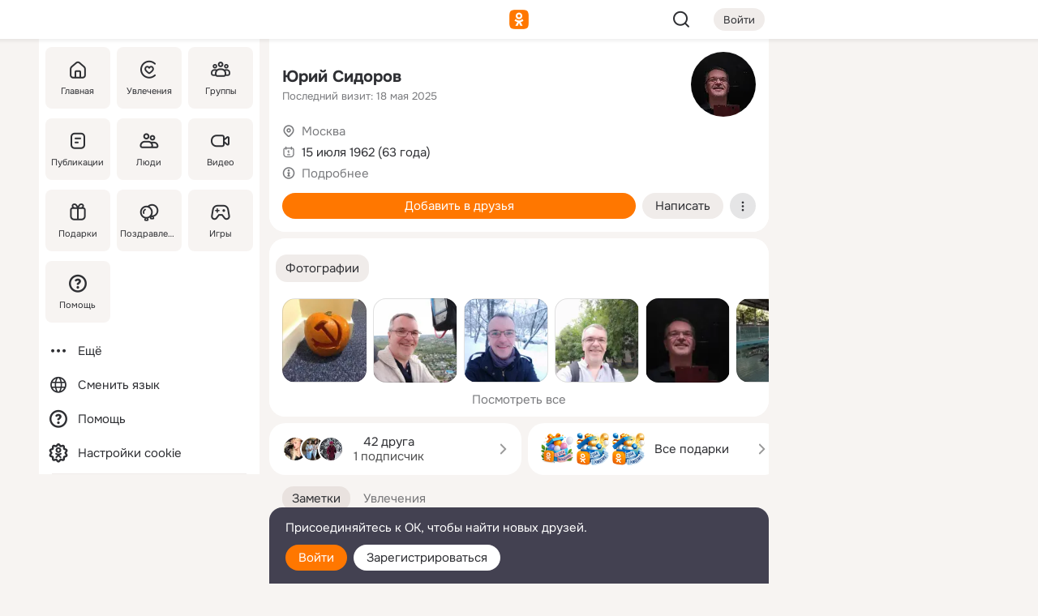

--- FILE ---
content_type: text/html;charset=UTF-8
request_url: https://m.ok.ru/profile/154087165
body_size: 21981
content:
<!DOCTYPE html><html class="v199 no-js st-friendMain sidebar-on ds-colors feed-redesign-2023 complaints-form-v3 vkui vkui--vkIdOk--light vkui-fixed-bg" id="root" lang="ru" data-view="doc" data-func="any"><head><title>Юрий Сидоров | OK.RU</title>
<meta http-equiv="Content-Type" content="text/html; charset=UTF-8"/><meta name="referrer" content="strict-origin-when-cross-origin"></meta><meta name="title" content="Юрий Сидоров | OK.RU"></meta><meta name="description" content="Юрий Сидоров. 63 года. Место проживания - Москва. Общайтесь в - Одноклассники."></meta><meta name="mobile-web-app-capable" content="yes"><link rel="alternate" type="application/atom+xml" href="https://m.ok.ru/atom-feed/hobby"><link rel="alternate" type="application/atom+xml" href="https://m.ok.ru/atom-feed/collection"><link rel="image_src" href="https://i.okcdn.ru/i?r=[base64]"></link><link rel="canonical" href="https://ok.ru/profile/154087165"></link><meta property="og:title" content="Юрий Сидоров | OK.RU"><meta property="og:description" content="Юрий Сидоров. 63 года. Место проживания - Москва. Общайтесь в - Одноклассники."><meta property="og:url" content="https://m.ok.ru/profile/154087165"><meta property="og:image" content="https://i.okcdn.ru/i?r=[base64]"><meta property="og:image:url" content="http://i.okcdn.ru/i?r=[base64]"><meta property="og:image:secure_url" content="https://i.okcdn.ru/i?r=[base64]"><meta name="viewport" content="width=device-width,initial-scale=1,maximum-scale=4,interactive-widget=resizes-content" /><link rel="manifest" href="/mres/pwa/manifest.json" crossorigin="use-credentials"></link><script type="application/ld+json">{"@context":"https://schema.org","@graph":[{"@type":"BreadcrumbList","itemListElement":[{"position":1,"@type":"ListItem","item":{"name":"Главная","@id":"https://m.ok.ru"}},{"position":2,"@type":"ListItem","item":{"name":"Пользователи","@id":"https://m.ok.ru/search/profiles"}},{"position":3,"@type":"ListItem","item":{"name":"Юрий Сидоров","@id":"https://m.ok.ru/profile/154087165"}}]},{"gender":"MALE","@type":"Person","givenName":"Юрий","familyName":"Сидоров","homeLocation":{"address":{"@type":"PostalAddress","addressLocality":"Москва"},"@type":"Place"},"birthDate":"1962.07.15"}]}</script><script>(function(win) {var doc = win.document,dt = '';dt = new Date();doc.cookie = 'TimezoneOffset=' + dt.getTimezoneOffset() + ';path=/';doc.cookie = 'ClientTimeDiff=' + (dt.getTime() - 1768703154768) + ';path=/';})(window);</script><script>(function(win, redirect) {if (win.top.location !== win.location) {win.top.location.href = redirect || win.location.href;}})(this, null);</script><link rel="preload" as="font" href="/mres/font/svg/common/svg-icons.woff?d12ffec1e0a4a01c9776cc90443a200a" crossorigin="anonymous"></link><link href="/mres/batch/js/reactaae1cd15/react-loader.js" rel="prefetch" as="style"></link><link href="/mres/batch/js/reactaae1cd15/vendors.js" rel="prefetch" as="style"></link><link href="/mres/batch/js/reactaae1cd15/core-client.js" rel="prefetch" as="style"></link><script src="/mres/batch/js/healthPage/accbaa14/xray.js"></script><script id="__xray-init__" type="text/javascript">xray.setConfig({
            defaultParams: {
                p: 'odnoklassniki-mobile',
            },
            xrayRadarUrl: 'https://xray.mail.ru'        });

        xray.send('pk-xray-ready');
        //# sourceURL=xray.init.js</script><script src="/mres/batch/js/healthPage/accbaa14/userKeeper.js"></script><script>this.okHead={"clipsFullscreen":{"enabled":true},"reactHydrationErrorComponentList":[],"beacon":"/dk;jsessionid=ab1a85cf520faf5c63681ebf48c2434692013bb833ffb393.7ebe69be?st.cmd=clientGenericStat&_prevCmd=friendMain&tkn=6140","debugConfig":["DEVMODE"],"scrollThrottle":200,"xtkn":"","consoleWrapper":true,"staticResourceUrl":"/","tracer":{"appToken":"kk9eFTATuCYmnYVJiGWydVMaLukFoKuW0p5Uue5AWa00","tracerVersion":"2.1.0","mobVersion":"1.1.199","mobVersionHashCode":1901620183,"appVersionPrefix":"prod","nonFatalErrors":["Permissions","check","failed","The","request","is","not","allowed","Fetch","aborted","can","be","found","here","AbortError","NotAllowedError","NotFoundError","error.network","Request","Failed","to","fetch","Load","load"]},"webVitals":{"clsReportsCapacity":3,"consoleLogsEnabled":false,"isAutotestMetaDataSupported":false,"isListenerEnabled":true,"inpReportsCapacity":5,"isConsoleClicksEnabled":false},"webApiUrlReplacements":{"m.ok":"ok","m2.ok":"ok","mobtg.ok":"wtuc.ok","m.bnnapp.com":"bnnapp.com"},"jsReliable":true}</script><script type="text/javascript">   (function(m,e,t,r,i,k,a){m[i]=m[i]||function(){(m[i].a=m[i].a||[]).push(arguments)};   m[i].l=1*new Date();k=e.createElement(t),a=e.getElementsByTagName(t)[0],k.async=1,k.src=r,a.parentNode.insertBefore(k,a)})   (window, document, "script", "https://mc.yandex.ru/metrika/tag.js", "ym");   ym(87663567, "init", {        clickmap:true,        trackLinks:true,        accurateTrackBounce:true   });</script><noscript><div><img src="https://mc.yandex.ru/watch/87663567" style="position:absolute; left:-9999px;" alt="" /></div></noscript><link rel="stylesheet" type="text/css" href="/mres/css/base-button-BPQMROgV.css" />
<link href="/mres/css/reset-CGlH4YYT.css" type="text/css" rel="stylesheet"/>
<link href="/mres/css/text-icon-DmvEZ7a1.css" type="text/css" rel="stylesheet"/>
<link href="/mres/css/mobile-main-CKFGGO9r.css" type="text/css" rel="stylesheet"/>
<link href="/mres/css/grids-DjQEmj9w.css" type="text/css" rel="stylesheet"/>
<link href="/mres/css/payment-DyVadPr8.css" type="text/css" rel="stylesheet"/>
<link href="/mres/css/ds-colors-Cyazo0Br.css" type="text/css" rel="stylesheet"/>
<link href="/mres/react/toast-manager_dcc20320.css" type="text/css" rel="stylesheet"/>
<link href="/mres/react/clips-fullscreen_fca0546d.css" type="text/css" rel="stylesheet"/><link rel="stylesheet" type="text/css" href="/mres/css/toolbar-CYlwmatI.css" /><link rel="stylesheet" type="text/css" href="/mres/css/sidebar-CdTqNZIH.css" /><link rel="stylesheet" type="text/css" href="/mres/css/hobby-BDN-3sXb.css" /><link rel="stylesheet" type="text/css" href="/mres/css/gift-card-nvj18xNA.css" /><link rel="stylesheet" type="text/css" href="/mres/css/action-bar-DUuXkeYg.css" /><link rel="stylesheet" type="text/css" href="/mres/css/widget-info-DBYFD1Jr.css" /><link rel="stylesheet" type="text/css" href="/mres/css/invite-banner-CSY9zDhK.css" /><link rel="stylesheet" type="text/css" href="/mres/css/buttons-set-DEZnQMko.css" /><link rel="stylesheet" type="text/css" href="/mres/css/rtterms-banner-BSKVRrCX.css" /><link rel="stylesheet" type="text/css" href="/mres/css/reactions-panel-GCl0FsaS.css" /><link rel="stylesheet" type="text/css" href="/mres/css/input-text-DnkQboEs.css" /><link rel="stylesheet" type="text/css" href="/mres/css/field-elements-iB1Q1i-h.css" />
<link href="/mres/css/mobile-sm-BQE7t3eI.css" type="text/css" rel="stylesheet"/><link rel="shortcut icon" href="/favicon_32.ico" type="image/x-icon"></link><link sizes="16x16" rel="icon" href="/mres/img/s/ico-redesign/ok_logo_16.png" type="image/png"></link><link sizes="32x32" rel="icon" href="/mres/img/s/ico-redesign/ok_logo_32.png" type="image/png"></link><link sizes="42x42" rel="icon" href="/mres/img/s/ico-redesign/ok_logo_42.png" type="image/png"></link><link sizes="180x180" rel="apple-touch-icon" href="/mres/img/s/ico-redesign/ok_logo_180.png"></link><link size="192x192" rel="icon" href="//mres/img/browser-theme/oklogo.png"></link>

<style>




.donate-portlet_card-item_avatar .avatar_empty .fi:before {margin-left:0}
.and .donate-portlet_card-item_avatar .avatar_empty .fi:not(.__svg):before {margin-bottom:-.25em}
.o .toolbar_widgets-w {display: none}




@media (max-width: 479px) {
.daily-reward-portlet_ruby1_img {width: 41px !important}
.daily-reward-portlet_ruby2_img {width: 120px !important}
.daily-reward-portlet_star1_img {width: 40px !important}
.daily-reward-portlet_pipe1_img {width: 96px !important}
}

.game-frame_videoadv .app-video_mute_lk, .game-frame_videoadv .app-video_label {color: #ffffff}
.app-video video {
    position: relative !important;
}
.featured-app-banner {
    padding-bottom: 111.11%;
}

.app-video {
  height: 100%;
}
.app-video .video {
   width: 100%;
   height: auto;
   z-index: 10;
}

.game-frame_videoadv .app-video_mute {
  max-height: 18px;
  top: 12px;
  padding: 10px 12px 10px 16px;app-dating_header
  font-family: Roboto;
  font-style: normal;
  font-weight: 400;
  font-size: 14px;
  line-height: 18px;
}

.game-campaign_action-text {
  color: #C0C0C0 !important;
}

.game-campaign_action {
  background: rgba(46,47,51,0.878);
}

.game-campaign_action-close-icon {
  background-color: #fff
}

.app-video_label {
    display: none;
}

#game_adblock_item {
   box-shadow: unset !important;
}

.dark-theme .app-dating_header {
   background: #392C1D;
}

.dark-theme .app-dating_header-title {
   color: #FFF;
}

.dark-theme .app-dating_header-description {
   color: #C0C0C0;
}


.music_album_lst.__alone.__album-redesign .music_album_i{height:auto} .music_album_lst.__alone.__album-redesign .music_album_cnt{height:auto}

.friend-card_send-present-button-text{vertical-align:baseline;}


.topic-user-event_img-wrapper .topic-user-event_text-over-img{ font-size: 26px;}


.congrats-quiz_question_button {display:none;}
form .congrats-quiz_question_button {display:inline-block;}


.tabs.__sticky__jp0tq { top: 0px; z-index: 149; }


.gift-section.__easter-gifts-section:before{background-image:url(//i.okcdn.ru/i?r=ADFduA860z-u_sNvOqUG3iXGt7zq6qhKGdjmLyzqT-kkqHh6acO4zb9wjCXoquMmhNY);display:block;content:'';height:80px;background-size:auto 80px;background-position:center center;background-repeat:no-repeat;background-color:#0B7ADB;}
.gift-section.__easter-gifts-section .title{display:none}
.gift-section.__easter-gifts-section+.gifts_ul{background-color:#e4effa;}


.help-faq-payload-block img {width: 100%;}


.gift-section.__teacher-bg-promo .title {display:none;}
.gift-section.__teacher-bg-promo .gifts_ul .it {border:none;}
.gift-section.__teacher-bg-promo+.gifts_ul {padding:0 12px;background-color:rgba(255, 136, 0, 0.12);}
.gift-section.__teacher-bg-promo .l.gifts_ul.grid:last-child {margin-bottom:0;}
.gift-section.__teacher-bg-promo::before {content:'';display:block;background-image:url(https://i.okcdn.ru/i?r=ADFduA860z-u_sNvOqUG3iXGkfGOOSqvoR8erOT-lbj1E3h6acO4zb9wjCXoquMmhNY);background-size:cover;height:80px;background-position-x:center;background-color:#FF8800;background-repeat:no-repeat;}
@media (-webkit-min-device-pixel-ratio:1.5),(min-resolution:120dpi),(min-resolution:1.5dppx){.gift-section.__teacher-bg-promo::before {background-image:url(https://i.okcdn.ru/i?r=ADFduA860z-u_sNvOqUG3iXGjt9Fwc2LE0kTSU7FOYeEx3h6acO4zb9wjCXoquMmhNY);}}
@media (min-device-width: 375px){.gift-section.__teacher-bg-promo::before {background-size:contain;}}

.gift-card.__free-for-ad .gift-price_text,
.gift-card.__free-for-ad .gift-price_icon,
.gift-card.__free-for-ad-live .gift-price_text,
.gift-card.__free-for-ad-live .gift-price_icon {background-color: #e0f2ff !important;}


.dark-theme .search-additional-components,
.dark-theme .search.__rounded-field .query-completions.search-chips {border-bottom-color: #202020;}
.search.__rounded-field + #searchableListContent.__show-results .item.help-faq-subsection-item:first-child {border-top: none;}
#root .search.__rounded-field .input-text.__search.__voice-enabled .input-text_icons,
#root .search.__rounded-field .input-text.__search.__voice-enabled.__active .input-text_icons.__left {width: 36px;}
#root .search.__rounded-field .input-text.__search.__voice-enabled.__active .input-text_icons {width: 72px;}
#sidebar-userSettingsMain {z-index: 2;}
.and.hobby-show-landing .portal-container[data-logloc="hobbyShowLanding"] .vdo.tbcont, .ios.hobby-show-landing .portal-container[data-logloc="hobbyShowLanding"] .vdo.tbcont {background: url('https://st.okcdn.ru/static/pro3/1-0-104/_storage/i/landings/hobby_show_mob.jpg') no-repeat; background-size: cover;}
.desktop.hobby-show-landing .portal-container[data-logloc="hobbyShowLanding"] .vdo.tbcont {background: url('https://st.okcdn.ru/static/pro3/1-0-104/_storage/i/landings/hobby_show_desktop.jpg') no-repeat; background-size: cover;}
.hobby-show-landing .portal-container[data-logloc="hobbyShowLanding"] .vdo.thumb {opacity: 0;}
.n .wrapper.agreement,.n.guest .wrapper #head,.n.guest .wrapper #content,.n.guest .wrapper #footer {max-width:630px}
.block.__boxed.greeting-block {padding: 16px;}

.bottom-sheet-description_description-content.__expand {-webkit-line-clamp: 1000;}


#geo-page-main.viewport_content {overflow: visible}



.daily-photo-slider-card_media_holder .common-avatar.photo_img + .common-avatar.photo_img {display: none}


.feed-header-content_action-wrap {z-index: 9;}
.feed-header-content .feed-header-content_item .grp,
.feed-header-content .feed-header-content_item .usr { text-wrap: nowrap; }
.promo-avatar-content_header { width: auto; }

.feed-header-content_line.__owner .usr,
.feed-header-content_line.__owner .grp { display: inline-block; }
.feed-header-content_line .usr,
.feed-header-content_line .grp { display: inline; }



.dark-theme ul.hobby20_navigation.__collapsed.__wide.__multiline a:first-child .hobby20_navigation_content {
    color: #ffffff !important;
}



.ds-colors .np_photoBox_back {
	background-color: #000;
}

.ds-colors .widget-list_infos .ecnt {
    color: var(--color_main);
}

.music-track .music-track_artist {
    display: flex;
    align-items: center;
    flex-wrap: nowrap;
}

.guest .musc_controls.musc_info_wrapper {
    vertical-align: middle;
}

.guest .tracks_i {
    display: flex;
    align-items: center;
    flex-wrap: nowrap;
}

.music_album_explicit-label {
	margin-top: 0;
    color: var(--dynamic-text-and-icons-base-tertiary);
}


.np_photoBox.__redesign2023 .quick-photo-comment_container .widget-list_actions .widget-list_i .ic-react.ny2025-react + .widget_action.__active:not(.__super-react) {
    background-color: rgba(0,153,255, 0.12) !important;
}


</style>

<script>document.documentElement.className=(document.documentElement.className||'').replace(/(^|\s)no-js(?=$|\s)/g,'$1js')</script><script src="/mres/batch/js/head/f4d757e/head.js"></script><script src="/mres/default/js/jsChallengeBgReq.js" defer="true"></script><script src="/mres/default/js/web-vitals.js"></script><script>OK.launchServices('',[{"service":"deviceCaps","age":31536000},{"service":"doublePostPrevention","disableAfterSubmit":true,"postDelay":3000},{"targetBlankEnabled":true,"log":false,"service":"initClickPixels"}])</script><script src="/mres/default/js/tracerForHead-2.1.0.js" defer="true"></script><script src="https://top-fwz1.mail.ru/js/code.js" defer="true"></script><script src="https://privacy-cs.mail.ru/static/sync-loader.js" defer="true"></script><script type="text/javascript">window.inline_resources = {};
window.inline_resources.pts={};
window.inline_resources.pts['clips']={"cancel":"Отменить","clipUnavailable":"Упс, клип недоступен","$Hash$":"3845777514496","abortDislike":"Отменить поставленный дизлайк","clipUnavailableReasonDeletedOrHidden":"Возможно, клип удалён, или владелец скрыл его","subscribe":"Подписаться","loadError":"Не удалось загрузить клип","refresh":"Обновить","setDislikeOnClip":"Поставить дизлайк на клип","setLikeOnClip":"Поставить класс на клип","loadErrorSuggest":"Попробуйте обновить его","closeClipsLayer":"Закрыть клипы","clipReshared":"Вы поделились клипом в своём профиле","linkCopied":"Ссылка скопирована в буфер обмена","inOK":"в ОК","subscribed":"Вы подписались на автора","reshareNow":"Поделиться сейчас","report":"Пожаловаться","copyLiknk":"Копировать ссылку","disliked":"Похожие клипы будут показываться реже","clip":"Клип"};
</script>
</head><body class="desktop guest n noscroll search-in-discovery fixed-sidebar-view three-columns blocked-open-sidebar fixed round-avatars full-height two-columns-layout toolbar-fixed widget-redesign float-sidebar js-dialog-redesign mob-detect-on-web topic-link-redesign redesign-logo slider-to-collage feed-blocks-rounded input-fz-inc __profile-card"><div class="js-call" data-services="toastManager"></div><toast-manager data-css="toast-manager_dcc20320.css" server-rendering="true" data-bundle-name="toast-manager" data-attrs-types="{}" class="h-mod toast-manager js-call react-tag" data-module="react-loader" data-react="toast-manager_fb71c0f1.js" data-react-base-url="/mres/react/" data-view=" reactLoader"><template style="display:none"></template><div><section aria-label="Notifications alt+T" tabindex="-1" aria-live="polite" aria-relevant="additions text" aria-atomic="false"></section></div></toast-manager><noscript class="reset-js"><img height="1" width="1" src="/dk;jsessionid=ab1a85cf520faf5c63681ebf48c2434692013bb833ffb393.7ebe69be?st.cmd=resetJsKookies&amp;tkn=5659&amp;_prevCmd=friendMain" alt=""></noscript><script>var w=window,$pgx=w.pageCtx=w.pageCtx||{};$pgx.staticResourceUrl="/";OK.loader.alias({'common-js':'/mres/batch/js/common/bd7ed370/common.js'});OK.loader.use('common-js');</script><script>var _tmr = window._tmr || (window._tmr = []);_tmr.push({id: 1963260,type: "pageView",start: (new Date).getTime(),timespent: true});</script><script src="/mres/batch/js/healthPage/accbaa14/coreKeeper.js"></script><script id="__core-keeper-init__" type="text/javascript">window.coreKeeper && window.coreKeeper.init({
  timespent: {
    login: 0  }
});
//# sourceURL=core-keeper-init.js</script><div id="container"><div id="wrapper" class="wrapper guest portal "><div aria-hidden="true" class="error-notification-w"><div class="error-notification"><span class="fi ic-alert-circle-16 ic16"><span class="ic_tx error-notification_txt">Произошла проблема с интернетом</span></span></div></div><div class="toolbar-w"><nav aria-label="Тулбар" id="head" class="ntfb2 toolbar __three-col-toolbar"><div class="toolbar_actions-w toolbar_inner"><ul id="toolbar-actions" data-log-click="{&quot;stateParams&quot;:&quot;{\&quot;stateId\&quot;:\&quot;friendMain\&quot;,\&quot;st-prm_friendId\&quot;:\&quot;154087165\&quot;}&quot;,&quot;signInLayerContainer&quot;:&quot;anonym.toolbar&quot;,&quot;registrationContainer&quot;:&quot;anonym.home_login.friend&quot;}" class="toolbar_actions highlight-block-color-list"><li class="toolbar_actions-i"><div id="sidebar-opener" class="portal-sidebar-button" data-log-click="{&quot;target&quot;:&quot;menu&quot;}" data-func="openSidebar" title="Открыть боковое меню" aria-label="Открыть боковое меню"><img class="sidebar-menu-icon toolbar_actions-i_inner" src="/mres/img/t.gif" alt="" aria-hidden="true"></div></li><li class="toolbar_actions-i"><a id="lgo" data-log-click="[{&quot;target&quot;:&quot;anonym-logo_tap&quot;},{&quot;target&quot;:&quot;logo&quot;}]" class="portal-logo highlight-block-color js-href" data-href="/dk;jsessionid=ab1a85cf520faf5c63681ebf48c2434692013bb833ffb393.7ebe69be?bk=LoginForHref&amp;st.cmd=loginForHref&amp;st.redirect=%252Fprofile%252F154087165&amp;_prevCmd=friendMain&amp;tkn=1507&amp;spl=1&amp;spl=1" href="/"><img class="ticLgo tics portal-logo_img" src="/mres/img/t.gif" alt="" aria-hidden="true"><span class="logo_text __home">одноклассники</span></a></li><li class="toolbar_actions-i"><div class="base-button __plain   __modern __without-text __has-icon ic24 portal-search base-button __plain __modern __without-text __has-icon ic24 __margin" data-log-click="{&quot;searchLocation&quot;:&quot;ANON_GLOBAL_SEARCH&quot;,&quot;target&quot;:&quot;SEARCH_INPUT&quot;}"><a class="base-button_target" data-log-click="{&quot;target&quot;:&quot;search&quot;}" href="/dk;jsessionid=ab1a85cf520faf5c63681ebf48c2434692013bb833ffb393.7ebe69be?st.cmd=anonymUsersAllSearch&amp;tkn=6860&amp;_prevCmd=friendMain"></a><div class="base-button_bg"></div><div aria-hidden="true" class="base-button_content"><span class="fi ic-search-24 base-button_content_icon __empty ic24"></span></div></div><div class="portal-login-button"><div class="base-button __default __small __modern" data-log-click="{&quot;target&quot;:&quot;login&quot;}"><a class="base-button_target" id="head_login_btn" href="/dk;jsessionid=ab1a85cf520faf5c63681ebf48c2434692013bb833ffb393.7ebe69be?bk=LoginForHref&amp;st.cmd=loginForHref&amp;st.redirect=%252Fprofile%252F154087165&amp;_prevCmd=friendMain&amp;tkn=2480&amp;spl=1&amp;spl=1">Войти</a><div class="base-button_bg"></div><div aria-hidden="true" class="base-button_content"><div class="base-button_content_text">Войти</div></div></div></div></li></ul></div></nav><div id="toolbarProgress" class="toolbar-progress"></div></div><script>if((window.OK||(OK={})).initToolbar) OK.initToolbar(); else OK.isInitToolbarActive = true;</script><div class="two-columns-layout-content"><aside aria-labelledby="l-sidebar_header_title" data-log-click="{&quot;registrationContainer&quot;:&quot;anonymMenu&quot;}" data-state="-827334" id="the-sidebar" class="l-sidebar __column __fixed-view __full-device-height"><nav class="l-sidebar_cnt __guest"><div class="l-sidebar_header"><a role="button" data-func="toggleSidebar" title="Закрыть меню" class="l-sidebar_link l-sidebar_close highlight-block-color" aria-label="Закрыть меню"><span class="fi ic-close-24 __empty ic24"></span></a><div id="l-sidebar_header_title" class="l-sidebar_header_title">Меню</div><a class="l-sidebar_header_search l-sidebar_link highlight-block-color js-to-global-search" data-log-click="{&quot;searchLocation&quot;:&quot;ANON_GLOBAL_SEARCH&quot;,&quot;target&quot;:&quot;SEARCH_INPUT&quot;}" data-func="goToGlobalSearch" data-endpoint="/dk;jsessionid=ab1a85cf520faf5c63681ebf48c2434692013bb833ffb393.7ebe69be?st.cmd=anonymUsersAllSearch&amp;tkn=3732&amp;_prevCmd=friendMain" title="Искать на сайте" aria-label="Искать на сайте"><span class="fi ic-search-24 __empty ic24"></span></a></div><ul class="l-sidebar_lst __grid __main"><li class="l-sidebar_top_i" id="sidebar-main"><a class="l-sidebar_link js-href" data-href="/cdk/st.cmd/main/st.mfi/154087165/_prevCmd/friendMain/tkn/8548;jsessionid=ab1a85cf520faf5c63681ebf48c2434692013bb833ffb393.7ebe69be?spl=1&amp;_aid=leftMenuClick" data-log-click="{&quot;target&quot;:&quot;userMain&quot;}" href="/" aria-label="Главная"><div class="l-sidebar_grid-bg fi ic-home-24"><span aria-hidden="true" class="fi_tx">Главная</span></div></a></li><li class="l-sidebar_top_i" id="sidebar-hobby20"><a class="l-sidebar_link js-href" data-href="/hobby;jsessionid=ab1a85cf520faf5c63681ebf48c2434692013bb833ffb393.7ebe69be?_aid=leftMenuClick" data-log-click="{&quot;target&quot;:&quot;hobbies&quot;}" href="/hobby" aria-label="Увлечения"><div class="l-sidebar_grid-bg fi ic-hobbies-24"><span aria-hidden="true" class="fi_tx">Увлечения</span></div></a></li><li class="l-sidebar_top_i" id=""><a class="l-sidebar_link js-href" data-href="/groups/;jsessionid=ab1a85cf520faf5c63681ebf48c2434692013bb833ffb393.7ebe69be?spl=1" data-log-click="{&quot;target&quot;:&quot;userAltGroup&quot;}" href="/groups" aria-label="Группы"><div class="l-sidebar_grid-bg fi ic-users-3-24"><span aria-hidden="true" class="fi_tx">Группы</span></div></a></li><li class="l-sidebar_top_i" id=""><a class="l-sidebar_link js-href" data-href="/search/content/;jsessionid=ab1a85cf520faf5c63681ebf48c2434692013bb833ffb393.7ebe69be?spl=1" data-log-click="{&quot;target&quot;:&quot;contentSearch&quot;}" href="/search/content" aria-label="Публикации"><div class="l-sidebar_grid-bg fi ic-feed-24"><span aria-hidden="true" class="fi_tx">Публикации</span></div></a></li><li class="l-sidebar_top_i" id=""><a class="l-sidebar_link js-href" data-href="/search/profiles/;jsessionid=ab1a85cf520faf5c63681ebf48c2434692013bb833ffb393.7ebe69be?spl=1" data-log-click="{&quot;target&quot;:&quot;anonym.userSearch&quot;}" href="/search/profiles" aria-label="Люди"><div class="l-sidebar_grid-bg fi ic-users-24"><span aria-hidden="true" class="fi_tx">Люди</span></div></a></li><li class="l-sidebar_top_i" id="sidebar-userMovies"><a class="l-sidebar_link js-href" data-href="/dk;jsessionid=ab1a85cf520faf5c63681ebf48c2434692013bb833ffb393.7ebe69be?st.cmd=userMovies&amp;_prevCmd=friendMain&amp;tkn=1135&amp;spl=1&amp;_aid=leftMenuClick" data-log-click="{&quot;target&quot;:&quot;video&quot;}" href="/video" aria-label="Видео"><div class="l-sidebar_grid-bg fi ic-videocam-24"><span aria-hidden="true" class="fi_tx">Видео</span></div></a></li><li class="l-sidebar_top_i" id=""><a class="l-sidebar_link js-href" data-href="/gifts/;jsessionid=ab1a85cf520faf5c63681ebf48c2434692013bb833ffb393.7ebe69be?spl=1" data-log-click="{&quot;target&quot;:&quot;giftsFront&quot;}" href="/gifts" aria-label="Подарки"><div class="l-sidebar_grid-bg fi ic-gift-24"><span aria-hidden="true" class="fi_tx">Подарки</span></div></a></li><li class="l-sidebar_top_i" id=""><a class="l-sidebar_link js-href" data-href="/pozdravleniya;jsessionid=ab1a85cf520faf5c63681ebf48c2434692013bb833ffb393.7ebe69be" data-log-click="{&quot;target&quot;:&quot;congrats&quot;}" href="/pozdravleniya" aria-label="Поздравления"><div class="l-sidebar_grid-bg fi ic-balloons-24"><span aria-hidden="true" class="fi_tx">Поздравления</span></div></a></li><li class="l-sidebar_top_i" id=""><a class="l-sidebar_link js-href" data-href="/games/;jsessionid=ab1a85cf520faf5c63681ebf48c2434692013bb833ffb393.7ebe69be?spl=1" data-log-click="{&quot;target&quot;:&quot;appsShowcaseHD&quot;}" href="/games" aria-label="Игры"><div class="l-sidebar_grid-bg fi ic-games-24"><span aria-hidden="true" class="fi_tx">Игры</span></div></a></li><li class="l-sidebar_top_i" id=""><a class="l-sidebar_link js-href" data-href="/help/;jsessionid=ab1a85cf520faf5c63681ebf48c2434692013bb833ffb393.7ebe69be?spl=1" data-log-click="{&quot;target&quot;:&quot;help&quot;}" href="/help" aria-label="Помощь"><div class="l-sidebar_grid-bg fi ic-help-circle-16"><span aria-hidden="true" class="fi_tx">Помощь</span></div></a></li></ul><ul class="l-sidebar_lst __flat __secondary __bottom highlight-block-color-list"><li class="l-sidebar_i" id="sidebar-moreOKSocialsLinks"><a class="l-sidebar_link fi ic-more-24" href="/dk;jsessionid=ab1a85cf520faf5c63681ebf48c2434692013bb833ffb393.7ebe69be?st.cmd=moreOKSocialsLinks&amp;_prevCmd=friendMain&amp;tkn=3318&amp;spl=1&amp;_aid=leftMenuClick" aria-label="Ещё"><span aria-hidden="true" class="fi_tx">Ещё</span></a></li><li class="l-sidebar_i" id=""><a class="l-sidebar_link fi ic-web-24" href="/dk;jsessionid=ab1a85cf520faf5c63681ebf48c2434692013bb833ffb393.7ebe69be?st.cmd=langSelector&amp;spl=1" aria-label="Сменить язык"><span aria-hidden="true" class="fi_tx">Сменить язык</span></a></li><li class="l-sidebar_i" id=""><a class="l-sidebar_link fi ic-help-circle-16 js-href" data-href="/help/;jsessionid=ab1a85cf520faf5c63681ebf48c2434692013bb833ffb393.7ebe69be?spl=1" href="/help" aria-label="Помощь"><span aria-hidden="true" class="fi_tx">Помощь</span></a></li><li class="l-sidebar_i" id="sidebar-userSettingsCookiePolicy"><a class="l-sidebar_link fi ic-ok-star-16" href="/dk;jsessionid=ab1a85cf520faf5c63681ebf48c2434692013bb833ffb393.7ebe69be?st.cmd=userSettingsCookiePolicy&amp;st.rtu=%2Fdk%3Bjsessionid%3Dab1a85cf520faf5c63681ebf48c2434692013bb833ffb393.7ebe69be%3Fst.cmd%3DfriendMain%26st.friendId%3D154087165%26st.frwd%3Doff%26st.page%3D1%26_prevCmd%3DfriendMain%26tkn%3D1520&amp;st.src=userMain&amp;_prevCmd=friendMain&amp;tkn=5365&amp;spl=1&amp;_aid=leftMenuClick" aria-label="Настройки cookie "><span aria-hidden="true" class="fi_tx">Настройки cookie </span></a></li></ul></nav></aside><script>OK.initializeSidebar({"isFixedView":true,"isAnimateEnabled":true,"isSwipeEnabled":false});</script><div id="promoBanner"></div><div id="boxPage" data-logloc="friendMain" class="portal-container"><div id="content"><div data-log-click="{&quot;target&quot;:&quot;anonym-profile-v3&quot;}" class="profile-page js-profile-page"><div class="profile-wrapper"><div class="profile-card"><div class="profile-card_main-content"><div class="profile-card_main-content_tx"><span class="icons-set  "><span class="ic-set_tx "><h1 class="name-header-markup"><a class="" itemprop="name" href="/dk;jsessionid=ab1a85cf520faf5c63681ebf48c2434692013bb833ffb393.7ebe69be?st.cmd=friendInfo&amp;st.friendId=154087165&amp;_prevCmd=friendMain&amp;tkn=271">Юрий Сидоров</a></h1></span><span class="user-profile-badges"></span></span><h2 class="profile-card_main-content_last-activity"><span class="profile-card_info-tx_about_descr">Последний визит: 18 мая 2025</span></h2></div><div class="sz80 common-avatar __compact-ol profile-card_main-content_avatar" data-log-click="{&quot;target&quot;:&quot;avatar&quot;}"><a class="u-ava sz80 " href="/dk;jsessionid=ab1a85cf520faf5c63681ebf48c2434692013bb833ffb393.7ebe69be?st.cmd=friendPhoto&amp;st.nav=off&amp;st.friendId=154087165&amp;st.rUrl=%2Fdk%3Bjsessionid%3Dab1a85cf520faf5c63681ebf48c2434692013bb833ffb393.7ebe69be%3Fst.cmd%3DfriendMain%26amp%3Bst.friendId%3D154087165%26amp%3Bst.frwd%3Doff%26amp%3Bst.page%3D1%26amp%3B_prevCmd%3DfriendMain%26amp%3Btkn%3D1499&amp;st.phoId=835502127357&amp;_prevCmd=friendMain&amp;tkn=7213"><img class="u-ava_img sz80 " src="https://i.okcdn.ru/i?r=[base64]" alt="" itemprop="image"></a></div></div><ul class="profile-card_info"><li class="profile-card_info_item"><span class="fi ic-location-16 ic16"><span class="ic_tx" data-log-click="{&quot;target&quot;:&quot;info_location&quot;}"><a href="/dk;jsessionid=ab1a85cf520faf5c63681ebf48c2434692013bb833ffb393.7ebe69be?st.cmd=usersOnline&amp;st.city=%D0%9C%D0%BE%D1%81%D0%BA%D0%B2%D0%B0&amp;st.ageFrom=14&amp;st.genders=1&amp;st.ageTo=90&amp;_prevCmd=friendMain&amp;tkn=9131" class="profile-card_info_item_tx">Москва</a></span></span></li><li class="profile-card_info_item"><span class="fi ic-calendar-24 ic16"><span class="ic_tx">15 июля 1962 (63 года)</span></span></li><li class="profile-card_info_item"><span class="fi ic-info-circle-16 ic16"><span class="ic_tx" data-log-click="{&quot;target&quot;:&quot;info_more&quot;}"><button data-href="/dk;jsessionid=ab1a85cf520faf5c63681ebf48c2434692013bb833ffb393.7ebe69be?st.cmd=friendInfo&amp;st.friendId=154087165&amp;_prevCmd=friendMain&amp;tkn=9604&amp;_aid=nfrProfMore" class="profile-card_info_item_tx action-button __inline" type="button">Подробнее</button></span></span></li></ul><div class="profile-card_buttons"><div class="base-button __accept   __modern profile-card_buttons_item __full-width"><input class="base-button_target action-base-button" data-log-click="{&quot;target&quot;:&quot;join&quot;}" data-href="/dk;jsessionid=ab1a85cf520faf5c63681ebf48c2434692013bb833ffb393.7ebe69be?bk=LoginForHref&amp;st.cmd=loginForHref&amp;st.redirect=%252Fdk%253Bjsessionid%253Dab1a85cf520faf5c63681ebf48c2434692013bb833ffb393.7ebe69be%253Fst.cmd%253DfriendMain%2526st.friendId%253D154087165%2526_prevCmd%253DfriendMain%2526tkn%253D2719&amp;_prevCmd=friendMain&amp;tkn=350" value="Добавить в друзья" type="button"><div class="base-button_bg"></div><div aria-hidden="true" class="base-button_content"><div class="base-button_content_text">Добавить в друзья</div></div></div><div class="base-button __default   __modern profile-card_buttons_item"><input class="base-button_target action-base-button" data-log-click="{&quot;target&quot;:&quot;send_message&quot;}" data-href="/dk;jsessionid=ab1a85cf520faf5c63681ebf48c2434692013bb833ffb393.7ebe69be?st.cmd=userChat&amp;st.convId=PRIVATE_154087165&amp;st.grp=off&amp;st.edit=off&amp;st.rpl=off&amp;_prevCmd=friendMain&amp;tkn=8210&amp;_aid=profMsg#lst" value="Написать" type="button"><div class="base-button_bg"></div><div aria-hidden="true" class="base-button_content"><div class="base-button_content_text">Написать</div></div></div><button data-func="showBottomMenu" class="profile-card_buttons_item __more" data-bmenu-title="Юрий Сидоров" data-bmenu-json="{&quot;items&quot;:[{&quot;iconClass&quot;:&quot;fi ic-gift-24&quot;,&quot;href&quot;:&quot;/dk;jsessionid=ab1a85cf520faf5c63681ebf48c2434692013bb833ffb393.7ebe69be?st.cmd=selectPresent\u0026amp;st.or=f9LHodD0cOLixXarXK5oHSGUWg6ZzHBM0y5uHPxiZ6CygKUtbJYOpuylAwNjKO_fpl1G1mhH_5A0Qg\u0026amp;st.friendId=154087165\u0026amp;_prevCmd=friendMain\u0026amp;tkn=5881\u0026amp;_aid=profGift&quot;,&quot;text&quot;:&quot;Сделать подарок&quot;,&quot;logTarget&quot;:&quot;send_present&quot;,&quot;isButton&quot;:true},{&quot;iconClass&quot;:&quot;fi ic-follow-16&quot;,&quot;href&quot;:&quot;/dk;jsessionid=ab1a85cf520faf5c63681ebf48c2434692013bb833ffb393.7ebe69be?st.cmd=friendSubscriptions\u0026amp;st.rtu=%2Fdk%3Bjsessionid%3Dab1a85cf520faf5c63681ebf48c2434692013bb833ffb393.7ebe69be%3Fst.cmd%3DfriendMain%26st.friendId%3D154087165%26st.frwd%3Doff%26st.page%3D1%26_prevCmd%3DfriendMain%26tkn%3D9198\u0026amp;st.friendId=154087165\u0026amp;_prevCmd=friendMain\u0026amp;tkn=1876#js-dlg&quot;,&quot;text&quot;:&quot;Настройки подписки&quot;,&quot;logTarget&quot;:&quot;manage_subscriptions&quot;,&quot;isButton&quot;:true},{&quot;iconClass&quot;:&quot;fi ic-phone-24&quot;,&quot;href&quot;:&quot;/dk;jsessionid=ab1a85cf520faf5c63681ebf48c2434692013bb833ffb393.7ebe69be?st.cmd=friendCallOkLink\u0026amp;st.rtu=%2Fdk%3Bjsessionid%3Dab1a85cf520faf5c63681ebf48c2434692013bb833ffb393.7ebe69be%3Fst.cmd%3DfriendMain%26st.friendId%3D154087165%26st.frwd%3Doff%26st.page%3D1%26_prevCmd%3DfriendMain%26tkn%3D1404\u0026amp;st.friendId=154087165\u0026amp;_prevCmd=friendMain\u0026amp;tkn=7526#js-dlg&quot;,&quot;text&quot;:&quot;Позвонить&quot;,&quot;logTarget&quot;:&quot;call&quot;,&quot;isButton&quot;:true},{&quot;iconClass&quot;:&quot;fi ic-users-3-24&quot;,&quot;href&quot;:&quot;/dk;jsessionid=ab1a85cf520faf5c63681ebf48c2434692013bb833ffb393.7ebe69be?st.cmd=altGroupSelectGroupToAdd\u0026amp;st.friendId=154087165\u0026amp;st.frwd=off\u0026amp;st.page=1\u0026amp;_prevCmd=friendMain\u0026amp;tkn=133&quot;,&quot;text&quot;:&quot;Пригласить в группу&quot;,&quot;logTarget&quot;:&quot;add_to_group&quot;,&quot;isButton&quot;:true},{&quot;iconClass&quot;:&quot;fi ic-info-circle-24&quot;,&quot;href&quot;:&quot;/dk;jsessionid=ab1a85cf520faf5c63681ebf48c2434692013bb833ffb393.7ebe69be?st.cmd=friendComplain\u0026amp;st.friendId=154087165\u0026amp;st.frwd=off\u0026amp;st.page=1\u0026amp;_prevCmd=friendMain\u0026amp;tkn=2246#js-dlg&quot;,&quot;text&quot;:&quot;Пожаловаться&quot;,&quot;logTarget&quot;:&quot;complain&quot;,&quot;isButton&quot;:true},{&quot;iconClass&quot;:&quot;fi ic-block-24&quot;,&quot;href&quot;:&quot;/dk;jsessionid=ab1a85cf520faf5c63681ebf48c2434692013bb833ffb393.7ebe69be?st.cmd=friendBlockUserV2\u0026amp;st.bloc=PROFILE\u0026amp;st.rtu=%2Fdk%3Bjsessionid%3Dab1a85cf520faf5c63681ebf48c2434692013bb833ffb393.7ebe69be%3Fst.cmd%3DfriendMain%26st.friendId%3D154087165%26st.frwd%3Doff%26st.page%3D1%26_prevCmd%3DfriendMain%26tkn%3D1496\u0026amp;st.bId=154087165\u0026amp;_prevCmd=friendMain\u0026amp;tkn=2393&quot;,&quot;text&quot;:&quot;Заблокировать&quot;,&quot;logTarget&quot;:&quot;block&quot;,&quot;isButton&quot;:true}]}"><span class="fi ic-more-vertical-24 __empty ic16"></span></button></div></div></div><div class="friend-profile-content-block js-profile-content __photos"><nav class="tabs  __borderless __secondary-mode __adaptive" id="filter-1909532347" data-view="friendContentBlock" role="navigation"><ul class="tabs_list js-call" data-view=""><li class="tabs_item __active" data-func="updateContent" data-tab-type="PHOTOS" data-login-url="/dk;jsessionid=ab1a85cf520faf5c63681ebf48c2434692013bb833ffb393.7ebe69be?bk=LoginForHref&amp;st.cmd=loginForHref&amp;st.redirect=%252Fdk%253Bjsessionid%253Dab1a85cf520faf5c63681ebf48c2434692013bb833ffb393.7ebe69be%253Fst.cmd%253DfriendAllPhotos%2526st.friendId%253D154087165%2526_prevCmd%253DfriendMain%2526tkn%253D8962&amp;_prevCmd=friendMain&amp;tkn=7659" data-log-click="{&quot;target&quot;:&quot;to_photos&quot;}"><a class="tabs_action ai aslnk" role="button" tabindex="0"><span class="tabs_action-title">Фотографии</span><span class="fi ic-done-16 tabs_popup-arrow hidden __empty ic16"></span><span class="fi ic-down-12 tabs_arrow hidden __empty ic12"></span></a></li></ul></nav><div class="friend-profile-content __photos"><div class="profile-content-wrapper"><a data-log-click="{&quot;target&quot;:&quot;photo&quot;}" style="background-image: url(https://i.okcdn.ru/i?r=[base64])" href="/dk;jsessionid=ab1a85cf520faf5c63681ebf48c2434692013bb833ffb393.7ebe69be?st.cmd=friendStreamPhoto&amp;st.soid=154087165&amp;st.friendId=154087165&amp;st.rUrl=%2Fdk%3Bjsessionid%3Dab1a85cf520faf5c63681ebf48c2434692013bb833ffb393.7ebe69be%3Fst.cmd%3DfriendMain%26amp%3Bst.friendId%3D154087165%26amp%3Bst.frwd%3Doff%26amp%3Bst.page%3D1%26amp%3B_prevCmd%3DfriendMain%26amp%3Btkn%3D3506&amp;st.phoId=898504781053&amp;st.albId=898504784381&amp;_prevCmd=friendMain&amp;tkn=9226" class="profile-content-wrapper-item"></a><a data-log-click="{&quot;target&quot;:&quot;photo&quot;}" style="background-image: url(https://i.okcdn.ru/i?r=[base64])" href="/dk;jsessionid=ab1a85cf520faf5c63681ebf48c2434692013bb833ffb393.7ebe69be?st.cmd=friendStreamPhoto&amp;st.soid=154087165&amp;st.friendId=154087165&amp;st.rUrl=%2Fdk%3Bjsessionid%3Dab1a85cf520faf5c63681ebf48c2434692013bb833ffb393.7ebe69be%3Fst.cmd%3DfriendMain%26amp%3Bst.friendId%3D154087165%26amp%3Bst.frwd%3Doff%26amp%3Bst.page%3D1%26amp%3B_prevCmd%3DfriendMain%26amp%3Btkn%3D2698&amp;st.phoId=884173145597&amp;_prevCmd=friendMain&amp;tkn=8246" class="profile-content-wrapper-item"></a><a data-log-click="{&quot;target&quot;:&quot;photo&quot;}" style="background-image: url(https://i.okcdn.ru/i?r=[base64])" href="/dk;jsessionid=ab1a85cf520faf5c63681ebf48c2434692013bb833ffb393.7ebe69be?st.cmd=friendStreamPhoto&amp;st.soid=154087165&amp;st.friendId=154087165&amp;st.rUrl=%2Fdk%3Bjsessionid%3Dab1a85cf520faf5c63681ebf48c2434692013bb833ffb393.7ebe69be%3Fst.cmd%3DfriendMain%26amp%3Bst.friendId%3D154087165%26amp%3Bst.frwd%3Doff%26amp%3Bst.page%3D1%26amp%3B_prevCmd%3DfriendMain%26amp%3Btkn%3D1920&amp;st.phoId=875426534141&amp;_prevCmd=friendMain&amp;tkn=4337" class="profile-content-wrapper-item"></a><a data-log-click="{&quot;target&quot;:&quot;photo&quot;}" style="background-image: url(https://i.okcdn.ru/i?r=[base64])" href="/dk;jsessionid=ab1a85cf520faf5c63681ebf48c2434692013bb833ffb393.7ebe69be?st.cmd=friendStreamPhoto&amp;st.soid=154087165&amp;st.friendId=154087165&amp;st.rUrl=%2Fdk%3Bjsessionid%3Dab1a85cf520faf5c63681ebf48c2434692013bb833ffb393.7ebe69be%3Fst.cmd%3DfriendMain%26amp%3Bst.friendId%3D154087165%26amp%3Bst.frwd%3Doff%26amp%3Bst.page%3D1%26amp%3B_prevCmd%3DfriendMain%26amp%3Btkn%3D8330&amp;st.phoId=869348115453&amp;_prevCmd=friendMain&amp;tkn=9091" class="profile-content-wrapper-item"></a><a data-log-click="{&quot;target&quot;:&quot;photo&quot;}" style="background-image: url(https://i.okcdn.ru/i?r=[base64])" href="/dk;jsessionid=ab1a85cf520faf5c63681ebf48c2434692013bb833ffb393.7ebe69be?st.cmd=friendStreamPhoto&amp;st.soid=154087165&amp;st.friendId=154087165&amp;st.rUrl=%2Fdk%3Bjsessionid%3Dab1a85cf520faf5c63681ebf48c2434692013bb833ffb393.7ebe69be%3Fst.cmd%3DfriendMain%26amp%3Bst.friendId%3D154087165%26amp%3Bst.frwd%3Doff%26amp%3Bst.page%3D1%26amp%3B_prevCmd%3DfriendMain%26amp%3Btkn%3D7728&amp;st.phoId=835502127357&amp;_prevCmd=friendMain&amp;tkn=2195" class="profile-content-wrapper-item"></a><a data-log-click="{&quot;target&quot;:&quot;photo&quot;}" style="background-image: url(https://i.okcdn.ru/i?r=[base64])" href="/dk;jsessionid=ab1a85cf520faf5c63681ebf48c2434692013bb833ffb393.7ebe69be?st.cmd=friendStreamPhoto&amp;st.soid=154087165&amp;st.friendId=154087165&amp;st.rUrl=%2Fdk%3Bjsessionid%3Dab1a85cf520faf5c63681ebf48c2434692013bb833ffb393.7ebe69be%3Fst.cmd%3DfriendMain%26amp%3Bst.friendId%3D154087165%26amp%3Bst.frwd%3Doff%26amp%3Bst.page%3D1%26amp%3B_prevCmd%3DfriendMain%26amp%3Btkn%3D8200&amp;st.phoId=504732683261&amp;_prevCmd=friendMain&amp;tkn=175" class="profile-content-wrapper-item"></a></div></div><div data-log-click="{&quot;target&quot;:&quot;all_photo&quot;}" class="js-profile-content-button"><button type="button" data-href="/dk;jsessionid=ab1a85cf520faf5c63681ebf48c2434692013bb833ffb393.7ebe69be?bk=LoginForHref&amp;st.cmd=loginForHref&amp;st.redirect=%252Fdk%253Bjsessionid%253Dab1a85cf520faf5c63681ebf48c2434692013bb833ffb393.7ebe69be%253Fst.cmd%253DfriendAllPhotos%2526st.friendId%253D154087165%2526_prevCmd%253DfriendMain%2526tkn%253D7138&amp;_prevCmd=friendMain&amp;tkn=5478" class="link __block-link js-auth-link __full-width -g-align-center action-button">Посмотреть все</button></div></div><div class="profile-info-block"><button type="button" data-href="/dk;jsessionid=ab1a85cf520faf5c63681ebf48c2434692013bb833ffb393.7ebe69be?st.cmd=friendFriends&amp;st.friendId=154087165&amp;_prevCmd=friendMain&amp;tkn=7299" class="profile-info-block-item action-button"><div data-log-click="{&quot;target&quot;:&quot;to_friends&quot;}" class="label-card"><div class="label-card_images"><div class="inline-images"><div class="inline-images_item" style="background-image: url(https://i.okcdn.ru/i?r=[base64]);"></div><div class="inline-images_item" style="background-image: url(https://i.okcdn.ru/i?r=[base64]);"></div><div class="inline-images_item" style="background-image: url(https://i.okcdn.ru/i?r=[base64]);"></div></div></div><div class="label-card_text"><span class="label-card_main-text">42 друга</span><span class="label-card_subtext">1 подписчик</span></div><div class="label-card-images_icon"></div></div></button><button type="button" data-href="/dk;jsessionid=ab1a85cf520faf5c63681ebf48c2434692013bb833ffb393.7ebe69be?bk=LoginForHref&amp;st.cmd=loginForHref&amp;st.redirect=%252Fdk%253Bjsessionid%253Dab1a85cf520faf5c63681ebf48c2434692013bb833ffb393.7ebe69be%253Fst.cmd%253DfriendPresents%2526st.friendId%253D154087165%2526_prevCmd%253DfriendMain%2526tkn%253D4810&amp;_prevCmd=friendMain&amp;tkn=6344" class="profile-info-block-item action-button"><div data-log-click="{&quot;target&quot;:&quot;all_presents&quot;}" class="label-card"><div class="label-card_images"><div class="inline-images"><div class="gift-card __profile __ru __fixed-size __refactoring" aria-label="Подарок"><div class="gift" style="background-image: url(https://i.okcdn.ru/getGift?photoId=955983368833&amp;type=4); "></div></div><div class="gift-card __profile __ru __fixed-size __refactoring" aria-label="Подарок"><div class="gift" style="background-image: url(https://i.okcdn.ru/getGift?photoId=933132183169&amp;type=4); "></div></div><div class="gift-card __profile __ru __fixed-size __refactoring" aria-label="Подарок"><div class="gift" style="background-image: url(https://i.okcdn.ru/getGift?photoId=933132183169&amp;type=4); "></div></div></div></div><div class="label-card_text"><span class="label-card_main-text">Все подарки</span></div><div class="label-card-images_icon"></div></div></button></div><div class="dlist init js-append-bot __divided or-ver js-dlb feed" data-disabled="true" itemscope="" itemtype="http://schema.org/ItemList"><div class="dlist_top not-stickied"><nav class="tabs __chips __feeds-filter __secondary-mode __adaptive" id="filter-734641075" data-log-click="{&quot;target&quot;:&quot;filter&quot;}" role="navigation"><ul class="tabs_list js-call" data-view=""><li class="tabs_item __active"><a href="/dk;jsessionid=ab1a85cf520faf5c63681ebf48c2434692013bb833ffb393.7ebe69be?st.cmd=friendMain&amp;st.friendId=154087165&amp;st.feedFilterId=203&amp;_prevCmd=friendMain&amp;bk=FriendFeedsData&amp;tkn=575" id="feed_filterId_203" class="tabs_action ai aslnk js-nav-same-page" data-log-click="{&quot;target&quot;:&quot;statuses&quot;}" role="button" tabindex="0"><span class="tabs_action-title">Заметки</span><span class="fi ic-done-16 tabs_popup-arrow hidden __empty ic16"></span><span class="fi ic-down-12 tabs_arrow hidden __empty ic12"></span></a></li><li class="tabs_item"><a href="/dk;jsessionid=ab1a85cf520faf5c63681ebf48c2434692013bb833ffb393.7ebe69be?st.cmd=friendMain&amp;st.friendId=154087165&amp;st.feedFilterId=345&amp;_prevCmd=friendMain&amp;bk=FriendFeedsData&amp;tkn=3458" id="feed_filterId_345" class="tabs_action ai alnk js-nav-same-page" data-log-click="{&quot;target&quot;:&quot;hobby&quot;}" role="button" tabindex="0"><span class="tabs_action-title">Увлечения</span><span class="fi ic-done-16 tabs_popup-arrow hidden __empty ic16"></span><span class="fi ic-down-12 tabs_arrow hidden __empty ic12"></span></a></li></ul></nav></div><div class="cbox list-block-holder"><ul id="feed-list" class="list-block  l feed-card-list js-call" data-log-click="{&quot;feedLocation&quot;:&quot;friend&quot;,&quot;feedFilterId&quot;:&quot;101&quot;,&quot;offerLocation&quot;:&quot;FEED&quot;}" data-prev-url="" aria-live="polite" role="log" data-next-url="/dk;jsessionid=ab1a85cf520faf5c63681ebf48c2434692013bb833ffb393.7ebe69be?st.cmd=friendMain&amp;st.mrkId=0600010000010000000000000000000000000000000000000a0301000001757dbdf50c&amp;st.friendId=154087165&amp;st.frwd=on&amp;_prevCmd=friendMain&amp;tkn=4365&amp;_tstmp=1768703154791&amp;fr.pt=Next" data-view="topicTextClamp" data-model="{&quot;linesLimit&quot;:3,&quot;moreText&quot;:&quot;Показать ещё&quot;,&quot;linesLimitText&quot;:7}"><li class="item it feed-card js-call" data-log-click="{&quot;feedPage&quot;:&quot;1&quot;,&quot;topicId&quot;:&quot;152146080957437&quot;,&quot;feedPosition&quot;:&quot;0&quot;,&quot;feedFeatures&quot;:&quot;1001ae00020201ff00cb0000ffff00000000000000010100800000ffff05000001ae012a61c20000000000000000000024619ca204fd000000020200000001000000d1330eecfd080000000100008a60451c03fd00000000&quot;,&quot;feedId&quot;:&quot;feedId_030100000000092f2efd000024619ca204fd&quot;,&quot;feedOwners&quot;:&quot;0100010100000000092f2efd00010100000000092f2efd&quot;}" data-services="trackFeedCard"><div class="feed-card_item __v23"><a name="1604132402445_430"></a><a id="topic-152146080957437" class="anchor"></a><div class="ustt " data-log-click="{&quot;topicId&quot;:&quot;152146080957437&quot;,&quot;groupId&quot;:&quot;null&quot;,&quot;target&quot;:&quot;topicCard&quot;}" itemscope="" itemtype="http://schema.org/Article" id="topic-id_152146080957437"><div class="pr"><a class="clnk" href="/profile/154087165/statuses/152146080957437;jsessionid=ab1a85cf520faf5c63681ebf48c2434692013bb833ffb393.7ebe69be" title="Заметка пользователя" aria-label="Заметка пользователя"></a><div class="cc"><a name="1604132402445_430"></a><div class="chdr feed-header-wrapper"><div class="sz36 feed-header-ava __new __compact-ol" data-log-click="{&quot;target&quot;:&quot;avatar&quot;}" data-log-click="{&quot;target&quot;:&quot;entity1&quot;}"><a class="u-ava feed-header-ava __new sz36 " href="/profile/154087165" tabindex="-1" aria-hidden="true"><img class="u-ava_img sca sz36 " aria-hidden="true" src="https://i.okcdn.ru/i?r=[base64]" alt="" itemprop="image"></a></div><div class="feed-header"><div class="feed-header-content"><div class="feed-header-content_line __owner"><span class="feed-header-content_item linecd __new" data-log-click="{&quot;target&quot;:&quot;entity1&quot;}"><span class="icons-set  "><span class="ic-set_tx "><h3 class="name-header-markup"><a class="emphased usr" itemprop="name" href="/profile/154087165">Юрий Сидоров</a></h3></span><span class="user-profile-badges"></span></span></span></div><div class="feed-header-content_line __desc"><div class="feed-header-content_item linecd"><div class="tstmp feed_descr">31 окт 2020</div></div></div></div><div class="feed-header-actions"><button data-href="/dk;jsessionid=ab1a85cf520faf5c63681ebf48c2434692013bb833ffb393.7ebe69be?bk=FriendAddFriendInstantly&amp;st.cmd=friendAddFriendInstantly&amp;st.rtu=%2Fdk%3Bjsessionid%3Dab1a85cf520faf5c63681ebf48c2434692013bb833ffb393.7ebe69be%3Fst.cmd%3DfriendMain%26st.plog%3D430%253B5%253B0%253B%26st.friendId%3D154087165%26st.frwd%3Doff%26st.page%3D1%26_prevCmd%3DfriendMain%26tkn%3D5260&amp;st.friendId=154087165&amp;st.iloc=20&amp;st.itrgt=ifl-154087165&amp;_prevCmd=friendMain&amp;tkn=6091&amp;_aid=feedHeaderAddFriend" class="feed-header-content_action js-ajax-envelope-btn js-post action-button" id="ifl-154087165" type="button"><span class="fi ic-user-add-24 __empty ic16"></span></button></div></div></div><div></div><div class="topic" data-log-click="{&quot;target&quot;:&quot;content&quot;}"><div class="topic-block __photo"><a class="image __aspect-ratio __stretch photo-i __blur" data-log-click="{&quot;targetId&quot;:&quot;898504781053&quot;,&quot;target&quot;:&quot;collage&quot;}" href="/profile/154087165/statuses/152146080957437;jsessionid=ab1a85cf520faf5c63681ebf48c2434692013bb833ffb393.7ebe69be"><div style="background-image: url(&#39;https://i.okcdn.ru/i?r=[base64]&#39;)" class="image_background-blur"></div><div class="image_content" style="width:426px;max-height:320px"><div class="image_inner" style="padding-bottom:75.12%"><img class="image_inner_img" style="aspect-ratio:426/320" alt="" src="https://i.okcdn.ru/i?r=[base64]"></div></div></a></div></div></div></div></div><div class="widget-list  __compact cc __multitarget __app-like-view __reactable __redesign-2023 __feed-redesign-2023" data-view-level="doc"><div class="widget-list_infos __no-divider __hidden" id="ajax-widget-info_040d0ca0-f415-11f0-892a-fbf48f1f9c87"></div><div class="widget-list_actions"><span class="widget-list_i __comment" aria-label="Комментарии"><a href="/profile/154087165/statuses/152146080957437;jsessionid=ab1a85cf520faf5c63681ebf48c2434692013bb833ffb393.7ebe69be?opncmnt" data-request-throttle="500" role="button" aria:aria-live="assertive" aria-label="Комментарии" class="widget widget_action widget_comment  text-icon-action" data-default-label="Комментарии" data-type="COMMENT" data-widget-id="040d0ca0-f415-11f0-892a-fbf48f1f9c87" data-log-click="{&quot;target&quot;:&quot;comment&quot;}"><span class="fi ic-comment-widget-16 ldn ic16"><span class="ic_tx" aria-hidden="true"><span class="widget_action_txt widget_action_label">Комментарии</span></span></span></a></span><span class="widget-list_i __reshare" aria-label="Поделиться заметкой"><button data-href="/dk;jsessionid=ab1a85cf520faf5c63681ebf48c2434692013bb833ffb393.7ebe69be?st.cmd=anonymLoginOrSignInLayer&amp;st.rtl=%252Fprofile%252F154087165%252Fstatuses%252F152146080957437%253Bjsessionid%253Dab1a85cf520faf5c63681ebf48c2434692013bb833ffb393.7ebe69be&amp;_prevCmd=friendMain&amp;tkn=9796" aria-label="Поделиться заметкой" class="widget widget_action action-button widget_reshare  js-ajax-envelope-bmenu text-icon-action" data-default-label="Поделиться" data-type="RESHARE" data-widget-id="040d0ca0-f415-11f0-892a-fbf48f1f9c87" data-log-click="{&quot;target&quot;:&quot;reshare&quot;}" type="button"><span class="fi ic-reshare-widget-16 ldn __empty ic16"><span class="ic_tx" aria-hidden="true"></span></span></button></span><span class="widget-list_i __like js-longtap"><span data-subtype-id="0" class="widget_like-w" aria-label="Поставить эмоцию (класс)"><a class="reactions_item_img __decor __clone ic-react like-react" aria-hidden="true"></a><button data-href="/dk;jsessionid=ab1a85cf520faf5c63681ebf48c2434692013bb833ffb393.7ebe69be?st.cmd=anonymLoginOrSignInLayer&amp;st.rtl=%252Fprofile%252F154087165%252Fstatuses%252F152146080957437%253Bjsessionid%253Dab1a85cf520faf5c63681ebf48c2434692013bb833ffb393.7ebe69be&amp;_prevCmd=friendMain&amp;tkn=7190" aria-label="Поставить эмоцию (класс)" class="widget widget_action action-button widget_like  js-ajax-envelope-bmenu __has-counter text-icon-action" data-default-label="Класс" data-type="LIKE" data-widget-id="040d0ca0-f415-11f0-892a-fbf48f1f9c87" data-log-click="{&quot;target&quot;:&quot;like&quot;}" type="button"><span class="fi ic-klass-widget-16 ldn ic16"><span class="ic_tx" aria-hidden="true"><span class="widget_action_txt widget_action_label">Класс</span><span data-w-count="1" class="widget_action_txt widget_action_count">1</span></span></span></button></span></span><span class="widget-list_i __inline __aside __views-compact __views"><div class="widget widget_views widget_inline text-icon-action __aside __views-compact"></div></span></div></div></div></li></ul></div><div class="empty-page __stubsRedesign2024 __profileV3" id="ep-stub"><div class="empty-page_cnt"><div class="ep-stub-cnt"><img class="ep-ttl-img" src="/mres/img/stub/2024/ill_feed_check.png"><p class="ep-ttl-txt">На этом пока всё</p><p class="ep-descr"><div><a class="link __accept" href="/dk;jsessionid=ab1a85cf520faf5c63681ebf48c2434692013bb833ffb393.7ebe69be?bk=LoginForHref&amp;st.cmd=loginForHref&amp;st.redirect=%252Fdk%253Bjsessionid%253Dab1a85cf520faf5c63681ebf48c2434692013bb833ffb393.7ebe69be%253Fst.cmd%253DfriendMain%2526st.friendId%253D154087165%2526_prevCmd%253DfriendMain%2526tkn%253D1428&amp;_prevCmd=friendMain&amp;tkn=6270">Войдите в ОК</a>, чтобы посмотреть всю ленту</div></p></div></div></div><div class="dlist_bottom"></div></div></div><div class="invite-banner invite-banner-holder"><div class="invite-banner_title">Присоединяйтесь к ОК, чтобы найти новых друзей.</div><div class="buttons-set  "><div class="buttons-set_inner"><div class="base-button __accept   __modern"><input class="base-button_target" name="loginButton" value="Войти" type="submit"><div class="base-button_bg"></div><div aria-hidden="true" class="base-button_content"><div class="base-button_content_text">Войти</div></div></div><div class="base-button __default   __modern __white"><input class="base-button_target" name="registerButton" value="Зарегистрироваться" type="submit"><div class="base-button_bg"></div><div aria-hidden="true" class="base-button_content"><div class="base-button_content_text">Зарегистрироваться</div></div></div></div></div></div><div data-log-click="{&quot;stateParams&quot;:&quot;{\&quot;stateId\&quot;:\&quot;friendMain\&quot;,\&quot;st-prm_friendId\&quot;:\&quot;154087165\&quot;}&quot;,&quot;registrationContainer&quot;:&quot;anonym.home_login.friend&quot;}" class="invite-banner"><div class="invite-banner_title">Присоединяйтесь к ОК, чтобы найти новых друзей.</div><form action="/dk;jsessionid=ab1a85cf520faf5c63681ebf48c2434692013bb833ffb393.7ebe69be?bk=SigninLayer&amp;st.cmd=signinLayer&amp;_prevCmd=friendMain&amp;tkn=7094" method="post" data-log-click="{&quot;signInLayerContainer&quot;:&quot;anonym.bottomsheet&quot;}"><input type="hidden" name="rfr.posted" value="set"><input type="hidden" name="st.redirectUrl" value="/dk;jsessionid=ab1a85cf520faf5c63681ebf48c2434692013bb833ffb393.7ebe69be?st.cmd=friendMain&amp;st.plog=430%3B5%3B0%3B&amp;st.friendId=154087165&amp;st.frwd=off&amp;st.page=1&amp;_prevCmd=friendMain&amp;tkn=6437" id="field_redirectUrl"><input type="hidden" name="st.loc" value="BANNER" id="field_loc"><div class="buttons-set  "><div class="buttons-set_inner"><div class="base-button __accept   __modern"><input class="base-button_target" data-log-click="{&quot;target&quot;:&quot;login&quot;}" name="loginButton" value="Войти" type="submit"><div class="base-button_bg"></div><div aria-hidden="true" class="base-button_content"><div class="base-button_content_text">Войти</div></div></div><div class="base-button __default   __modern __white"><input class="base-button_target" data-log-click="{&quot;target&quot;:&quot;register&quot;}" name="registerButton" value="Зарегистрироваться" type="submit"><div class="base-button_bg"></div><div aria-hidden="true" class="base-button_content"><div class="base-button_content_text">Зарегистрироваться</div></div></div></div></div></form></div></div><div class="fixed-content"></div></div></div></div></div><div class="bottom-menu-fader" data-func="cancelAction" tabindex="0" id="bottom-menu-fader" data-view="bottomPopupMenu"><div class="bottom-menu __has-initial-content" id="bottom-menu"><div class="bottom-menu_content"><div id="bottom-menu-header" class="bottom-menu_content_header"><div class="title __regular __h2 "><span class="title_text"><h2 class="title_text_main"></h2></span><div class="title_aside __after"><a data-func="hideAction" href="#" class="bottom-menu_close"><span class="fi ic-close-24 __empty ic24"></span></a></div></div></div><div class="bottom-menu_content_body" id="bottom-menu-body" data-view-level="doc">null</div></div></div><div class="circular-loader bottom-menu-loader"><div class="circular-loader_svg"></div></div><script type="application/xhtml+xml" class="innerMenuButtonTpl"><button data-log-click="{&quot;target&quot;:&quot;{{logTarget}}&quot;}" data-func="hideAndTapAction" type="button" class="action-button bottom-menu-list_item_overlink clickarea {{linkClass}}" data-href="{{href}}"></button></script><script type="application/xhtml+xml" class="innerMenuLinkTpl"><a data-log-click="{&quot;target&quot;:&quot;{{logTarget}}&quot;}" data-func="hideAndTapAction" href="{{href}}" class="bottom-menu-list_item_overlink clickarea {{linkClass}}"></a></script><script type="application/xhtml+xml" class="innerMenuContentTpl"><i class="bottom-menu-list_item_icon {{iconClass}}"></i><span class="bottom-menu-list_item_text {{textClass}}">{{text}}</span></script></div><div class="js-call movetop" data-view="moveToTop" data-func="any"><div class="cnt"></div><div class="bg"></div></div><div tabindex="0" id="reaction-source" class="widget-list_reactions js-call" data-view="reactionsBehavior"><div data-js-swipe-ignore="true" class="reactions __col-6"><div class="reactions_item"><a class="reactions_item_img nofasttouch __private like_privat-react" aria-label="Класс!" data-func="launchReaction" data-reaction="10"></a></div><div class="reactions_item"><a class="reactions_item_img nofasttouch sorrow-react" aria-label="Грущу" data-func="launchReaction" data-reaction="2"></a></div><div class="reactions_item"><a class="reactions_item_img nofasttouch wow-react" aria-label="Ух ты!" data-func="launchReaction" data-reaction="4"></a></div><div class="reactions_item"><a class="reactions_item_img nofasttouch heart-react" aria-label="Мило" data-func="launchReaction" data-reaction="3"></a></div><div class="reactions_item"><a class="reactions_item_img nofasttouch lol-react" aria-label="Ха-ха" data-func="launchReaction" data-reaction="1"></a></div><div class="reactions_item"><a class="reactions_item_img nofasttouch like-react js-default-chosen" aria-label="Класс!" data-func="launchReaction" data-reaction="0"></a></div></div></div><canvas aria-hidden="true" id="all-react-canvas" class="reaction-canvas"></canvas><div id="suggest-search-layer" class="suggest-layer" data-view="SuggestSearchLayerView"><div id="suggest-search-head" class="suggest-layer_head"><form class="suggest-search-layer_form search __rounded-field" method="get" id="suggest-search-layer-form"><div class="field input-text __has-icon  __gray suggest-search_input suggest-field __search "><div class="input-text_visual"><div class="input-text_visual_inner"><input class="input-text_element search_input __has-left" id="suggest-search-input" autocomplete="off" autocapitalize="off" autocorrect="off" data-placeholder="searchPlaceholder" spellcheck="false" data-func="inputInteraction" placeholder="searchPlaceholder" maxlength="50" type="text"><div class="input-text_icons __left"><label class="input-text_icon-w __search" for="suggest-search-input" aria-hidden="true"><span class="fi ic-search-16 input-text_icon __empty ic16"></span></label></div><div class="input-text_icons"><a class="input-text_icon-w __delete_cross js-search_cancel" role="button" data-func="null" href=""><span class="fi ic-close-16 input-text_icon __empty ic16"></span></a><label class="input-text_icon-w __progress" for="suggest-search-input" aria-hidden="true"><span class="ic __gray ic-progress input-text_icon __empty ic16"></span></label></div><label for="suggest-search-input" class="input-text_visual_bg"></label></div></div></div></form></div><div data-func="selectSearchResults" id="suggest-search-content" class="suggest-layer_content"></div></div><clips-fullscreen statesfordisablesystembackhandling="[&quot;userDlgs&quot;]" ishandlesystembackfeatureenabled="false" openstate="false" data-js-swipe-ignore="true" data-bundle-name="clips-fullscreen" data-attrs-types="{&quot;openState&quot;:&quot;boolean&quot;,&quot;vkVideoPlayerBundleUrl&quot;:&quot;string&quot;,&quot;preload&quot;:&quot;string&quot;,&quot;anonymUrl&quot;:&quot;string&quot;,&quot;returnUrl&quot;:&quot;string&quot;,&quot;isIOS&quot;:&quot;boolean&quot;,&quot;isDesktop&quot;:&quot;boolean&quot;,&quot;isAnonym&quot;:&quot;boolean&quot;,&quot;isHandleSystemBackFeatureEnabled&quot;:&quot;boolean&quot;,&quot;statesForDisableSystemBackHandling&quot;:&quot;object&quot;,&quot;isViaUnionObserverFeature&quot;:&quot;boolean&quot;}" data-module="react-loader" isviaunionobserverfeature="false" data-cfg="testId" data-css="clips-fullscreen_fca0546d.css" data-l10n="clips" isdesktop="true" isanonym="true" id="clips-fullscreen" anonymurl="/dk;jsessionid=ab1a85cf520faf5c63681ebf48c2434692013bb833ffb393.7ebe69be?st.cmd=anonymLoginOrSignInLayer&amp;st.rtl=%252Fdk%253Bjsessionid%253Dab1a85cf520faf5c63681ebf48c2434692013bb833ffb393.7ebe69be%253Fst.cmd%253DclipsFullscreen%2526tkn%253D2687%2526_prevCmd%253DfriendMain&amp;_prevCmd=friendMain&amp;tkn=525" server-rendering="true" class="h-mod clips-fullscreen js-call react-tag" vkvideoplayerbundleurl="https://st.okcdn.ru/static/one-video-player/0-3-30/ok-video-player.iife.js" isios="false" data-react="clips-fullscreen_924eb8e4.js" data-react-base-url="/mres/react/" data-view=" reactLoader"><template style="display:none"></template></clips-fullscreen><div id="dialog" tabindex="0" role="dialog" aria-live="assertive" class="dialog hidden off"><div id="dialog-content" class="content modal"></div><div class="dialog-ld" aria-hidden="true"><div class="circular-loader "><div class="circular-loader_svg"></div></div></div></div><script type="text/javascript" id="beforeBodyClose"></script><script>var $pgx=w.pageCtx;$pgx.stateId='friendMain';$pgx.statId='ebeacfe5-d264-4040-a8ac-0fe62a695e1f';$pgx.lvid='null';$pgx.pid=2;$pgx.secKey='STKN';$pgx.actionBusUrl='/dk;jsessionid=ab1a85cf520faf5c63681ebf48c2434692013bb833ffb393.7ebe69be?bk=ActionBus&st.cmd=actionBus&st.rtu=%2Fdk%3Bjsessionid%3Dab1a85cf520faf5c63681ebf48c2434692013bb833ffb393.7ebe69be%3Fst.cmd%3DfriendMain%26st.plog%3D430%253B5%253B0%253B%26st.friendId%3D154087165%26st.frwd%3Doff%26st.page%3D1%26_prevCmd%3DfriendMain%26tkn%3D9034&_prevCmd=friendMain&tkn=1679';$pgx.ymId='87663567';$pgx.cpc=false;$pgx.externalLinkToken='HcO_gtvTF-S_Qdobba0sgQ';$pgx.pts='{"textCopied":"Текст скопирован"}';$pgx.react='{}';OK.loader.alias({"topic-music-js":"/mres/batch/js/music64aa6db6/topic-music.module.js","stickers-gallery-js":"/mres/batch/js/messaging8573b52b/stickersGallery.js","landing-module-js":"/mres/batch/js/registrationc95c4396/landing.module.js","donate-module-js":"/mres/batch/js/donate8e974068/donate.module.js","photo-layer-js":"/mres/batch/js/photos1b7c6c2d/photos.module.js","dailyphoto-archive":"//st.okcdn.ru/static/dailyphoto/1-11-11/dailyphoto-archive/dailyphoto-archive.iife.js","react-loader-js":"/mres/batch/js/reactaae1cd15/react-loader.js","dailyphoto-avatar":"//st.okcdn.ru/static/dailyphoto/1-11-11/dailyphoto-avatar/dailyphoto-avatar.iife.js","quasi-state":"//st.okcdn.ru/static/dailyphoto/1-11-11/quasi-state/quasi-state.iife.js","rlottie-wasm":"/mres/batch/js/lottieecd70d95/RLottieWasm.wasm","dailyphoto-layer":"//st.okcdn.ru/static/dailyphoto/1-11-11/dailyphoto-layer/dailyphoto-layer.iife.js","my-tracker-js":"https://top-fwz1.mail.ru/js/code.js","app-stub-js":"/mres/batch/js/games650a6236/anonymAppStub.js","app-bottom-launch-js":"/mres/batch/js/games650a6236/appBottomLaunch.js","close-app-js":"/mres/batch/js/app47381c21/closeApp.js","fapi-js":"/mres/batch/js/fapi8707adec/FAPI.module.js","photo-layer-css":"/mres/css/photo-layer-CmJSjUri.css","shimport-js":"/mres/batch/js/shimport1b080db7/polyfill.js","OK_REACT_vendors":"/mres/batch/js/reactaae1cd15/vendors.js","dailyphoto-reshare":"//st.okcdn.ru/static/dailyphoto/1-11-11/dailyphoto-reshare/dailyphoto-reshare.iife.js","dailyphoto-autoplay":"//st.okcdn.ru/static/dailyphoto/1-11-11/dailyphoto-autoplay/dailyphoto-autoplay.iife.js","dailyphoto-slider":"//st.okcdn.ru/static/dailyphoto/1-11-11/dailyphoto-slider/dailyphoto-slider.iife.js","posting-module-js":"/mres/batch/js/projects/postingForm7820f920/posting.module.js","campaigns-js":"/mres/batch/js/alf/campaigns/47ec8a04/campaigns.module.js","dailyphoto-model":"//st.okcdn.ru/static/dailyphoto/1-11-11/dailyphoto-model/dailyphoto-model.iife.js","rlottie-js":"/mres/batch/js/lottieecd70d95/RLottie.js","native-css":"/mres/css/native-DztBUGoR.css","registration-js":"/mres/batch/js/registrationc95c4396/registration.js","OK_REACT_core":"/mres/batch/js/reactaae1cd15/core-client.js","rlottie-worker-js":"/mres/batch/js/lottieecd70d95/RLottieWasm.worker.js"});</script><script>OK.loader.use('/mres/batch/js/registrationc95c4396/googleSignIn.js',function(){OK.initGoogleSignIn({"url":"https://accounts.google.com/o/oauth2/v2/auth?scope=email+profile+https%3A%2F%2Fwww.googleapis.com%2Fauth%2Fcontacts.readonly&client_id=1079260813460-9erjj8tl76svsmnttl7id27j9k0oslgh.apps.googleusercontent.com&response_type=code&prompt&access_type=offline&redirect_uri=https%3A%2F%2Fm.ok.ru%2Fdk%3Fst.cmd%3DsocialAuth&origin=https%3A%2F%2Fm.ok.ru&ss_domain=https%3A%2F%2Fm.ok.ru","redirectUrl":"https://m.ok.ru/dk?st.cmd=socialAuth","invokeJsAuth":true,"socialProvider":"GOOGLE_PLUS","btnClassName":"__oauth-gp","networkError":"Не удалось выполнить запрос. Проверьте подключение и повторите попытку."})});</script><script>OK.loader.use('/mres/batch/js/games650a6236/appBottomLaunch.js',function(){});</script><script>OK.launchServices('common-js',[{"service":"trackAds","useNewTrackingPixels":false},{"viewThreshold":0.34,"service":"trackFeedUsage"},{"viewThreshold":0.5,"service":"trackFeedBannerUsage","customObserverName":"feedBanner"},{"viewThreshold":0.34,"outOfViewOnThreshold":false,"service":"trackSidebarBannerSeen","customObserverName":"sidebarBanner","intersectionObserverThresholds":[0.34],"maxReadDuration":1000,"readDuration":1000,"logInterval":4000,"fixesEnabled":false},{"viewThreshold":0.34,"outOfViewOnThreshold":false,"service":"trackStarsPortletReads","maxReadDuration":10000,"readDuration":500,"logInterval":4000,"fixesEnabled":true},{"viewThreshold":0.34,"outOfViewOnThreshold":false,"service":"trackFriendsListReads","maxReadDuration":10000,"readDuration":500,"logInterval":4000,"fixesEnabled":true},{"data-app-id":"7525058","data-script-url":"/res/default/js/superappkit1.61.2.js","service":"vkConnectService","data-auth-url":"https://id.vk.com/","data-network-error-message":"Проверьте ваше соединение с интернетом и повторите попытку.","data-external-device-id":"ebeacfe5-d264-4040-a8ac-0fe62a695e1f"},{"viewThreshold":0.34,"outOfViewOnThreshold":false,"service":"hobbyBannerSeen","maxReadDuration":10000,"readDuration":500,"logInterval":4000,"fixesEnabled":true},{"viewThreshold":0.34,"outOfViewOnThreshold":false,"service":"trackWidgetReads","maxReadDuration":10000,"readDuration":500,"logInterval":4000,"fixesEnabled":true},{"outOfViewOnThreshold":false,"service":"trackSearchResult","maxReadDuration":10000,"readDuration":500,"logInterval":4000},{"service":"perfReports","detectCDN":false,"countStalled":false},{"logImmediateExternalLinks":true,"service":"logService","localStorageEnabled":true,"useImageBeacon":false},{"service":"mytrackerLog","timespent":true,"id":1963260},{"logImmediateExternalLinks":true,"service":"initClickLog","localStorageEnabled":true,"useImageBeacon":false},{"build":"ubUPOgs","service":"ajaxNavigation","isForwardFine":true},{"service":"initAjaxDialog","deferredPush":true,"handlesBack":false},{"menuModel":{},"service":"bottomPopupMenu"},{"service":"mediascopeLogger","backgroundLog":false},{"quickPhotoCommentsEnabled":false,"reverseMarks":true,"like":true,"service":"initPhotoLayer","spamTypes":{"userPhoto":27,"groupPhoto":29},"unlike":true,"maxQuickCommentsPerMinute":5,"redesign2023Enabled":true,"isHobbyShortLinkPhotoLayerEnabled":false,"attachmentSequenceCounterEnabled":false},{"showScrollHint":false,"preservePosition":false,"pageLoad":true,"dynamicHeight":true,"headFetchCount":10,"fetchScrollingMultiplier":2.0,"hasExternalNotify":false,"autoFetchCount":10,"initOnAutoLoading":false,"service":"initAjaxBlock","liveSearchOn":{},"prependToHead":true,"repeatedFetchCount":5,"dynamicCounters":false,"locationHashPosition":false},{"clickDelayTime":1000,"service":"enableAjaxFormSubmit","animationEnabled":true},{"service":"expandTextAreas"},{"service":"scrollCollagePhotos"},{"cookieAge":28,"service":"initHints"},{"service":"ajaxJoinToGroupInit"},{"service":"initMap"},{"service":"initYouTubeVideos"},{"service":"initVideo","comscore":"1"},{"service":"photoUpload"},{"service":"fileUpload","isConfirmLeave":false},{"showToolbarMenu":true,"isContextualColumnFloat":false,"service":"setColumnsLayout","isFloatSidebar":true,"isCenterPortalContent":true,"isTwoColumnsLayout":true},{"isToolbarSearchOn":true,"dismissKeyboardOnEnter":true,"service":"search","activateOnFocus":false,"searchThreshold":500},{"globalSearchEndpoint":"/dk;jsessionid=ab1a85cf520faf5c63681ebf48c2434692013bb833ffb393.7ebe69be?st.cmd=userAllSearch\u0026amp;st.search=__OK_QUERY__\u0026amp;_prevCmd=friendMain\u0026amp;tkn=5474","service":"updateSearchState"},{"service":"formValidation"},{"service":"initStubs"},{"service":"measure","detectCdn":false,"timeout":20000},{"isEditableFieldWithCounterEnabled":true,"service":"uiComponents"},{"redirectUri":"https://m.ok.ru/vkFriends","apiUri":"https://oauth.vk.com/authorize","service":"vkFriends","appId":"5456066","useIframe":false},{"service":"suggestSearchLayer"},{"service":"postingTopicFocus","focusFormOnLoad":false},{"service":"initListPhotoUpload"},{"advancedAnimationsEnabled":true,"longTapControlsEnabled":true,"replaceDefaultIconEnabled":false,"longTapLearningEnabled":true,"softLearningHintDelay":86400000,"reactionMap":"{\"0\":{\"name\":\"like\",\"text\":\"Класс!\"},\"1\":{\"name\":\"lol\",\"text\":\"Ха-ха\"},\"10114\":{\"name\":\"megafon-like\",\"text\":\"Класс\"},\"2\":{\"name\":\"sorrow\",\"text\":\"Грущу\"},\"3\":{\"name\":\"heart\",\"text\":\"Мило\"},\"4\":{\"name\":\"wow\",\"text\":\"Ух ты!\"},\"5\":{\"name\":\"dislike\",\"text\":\"Плохо\"},\"10\":{\"name\":\"like_privat\",\"text\":\"Класс!\"},\"10003\":{\"name\":\"ny2018\",\"extraAssets\":{\"widget\":\"https://st.okcdn.ru/mres/img/react/w/\",\"main\":\"https://st.okcdn.ru/mres/img/react/l/\",\"large\":\"https://st.okcdn.ru/mres/img/react/xl/\"},\"text\":\"Ура!\"},\"10004\":{\"name\":\"mart8_2018\",\"text\":\"8 марта\"},\"20\":{\"name\":\"angry\",\"text\":\"Злюсь\"},\"10005\":{\"name\":\"apr1_2018\",\"text\":\"Уу-Аа\"},\"21\":{\"name\":\"applause\",\"text\":\"Браво\"},\"22\":{\"name\":\"fire\",\"text\":\"Огонь\"},\"10006\":{\"name\":\"may1_2018\",\"extraAssets\":{\"widget\":\"https://st.okcdn.ru/mres/img/react/w/\",\"main\":\"https://st.okcdn.ru/mres/img/react/l/\",\"large\":\"https://st.okcdn.ru/mres/img/react/xl/\"},\"text\":\"1 мая\"},\"23\":{\"name\":\"kiss\",\"text\":\"Целую\"},\"24\":{\"name\":\"heart2\",\"text\":\"Супер\"},\"10008\":{\"name\":\"sep2020\",\"text\":\"Это 5!\"},\"25\":{\"name\":\"prayer\",\"text\":\"Молюсь\"},\"26\":{\"name\":\"rose\",\"text\":\"Роза\"},\"27\":{\"name\":\"upset\",\"text\":\"Плачу\"},\"10011\":{\"name\":\"ali-test\",\"text\":\"Класс)\"},\"100\":{\"name\":\"like\",\"text\":\"Супер!\"},\"101\":{\"name\":\"lol\",\"text\":\"Ахаха\"},\"102\":{\"name\":\"sorrow\",\"text\":\"Печаль\"},\"103\":{\"name\":\"heart\",\"text\":\"Обожаю\"},\"104\":{\"name\":\"wow\",\"text\":\"Шок!\"},\"105\":{\"name\":\"dislike\",\"text\":\"Ужас\"},\"110\":{\"name\":\"like_privat\",\"text\":\"Супер!\"},\"10103\":{\"name\":\"ny2018\",\"extraAssets\":{\"widget\":\"https://st.okcdn.ru/mres/img/react/w/\",\"main\":\"https://st.okcdn.ru/mres/img/react/l/\",\"large\":\"https://st.okcdn.ru/mres/img/react/xl/\"},\"text\":\"Ура!\"},\"10104\":{\"name\":\"mart8_2018\",\"text\":\"8 марта\"},\"120\":{\"name\":\"angry\",\"text\":\"Злюсь\"},\"10105\":{\"name\":\"apr1_2018\",\"text\":\"Уу-Аа\"},\"121\":{\"name\":\"applause\",\"text\":\"Браво\"},\"122\":{\"name\":\"fire\",\"text\":\"Огонь\"},\"10106\":{\"name\":\"may1_2018\",\"extraAssets\":{\"widget\":\"https://st.okcdn.ru/mres/img/react/w/\",\"main\":\"https://st.okcdn.ru/mres/img/react/l/\",\"large\":\"https://st.okcdn.ru/mres/img/react/xl/\"},\"text\":\"1 мая\"},\"123\":{\"name\":\"kiss\",\"text\":\"Целую\"},\"124\":{\"name\":\"heart2\",\"text\":\"Супер\"},\"10108\":{\"name\":\"sep2020\",\"text\":\"Это 5+!\"},\"125\":{\"name\":\"prayer\",\"text\":\"Молюсь\"},\"126\":{\"name\":\"rose\",\"text\":\"Роза\"},\"127\":{\"name\":\"upset\",\"text\":\"Плачу\"},\"10111\":{\"name\":\"ali-test\",\"text\":\"reaction.10111\"}}","fetchMarkupBk":"HtmlPage","privateReactionHintShowCount":-1,"service":"initReactions","instantReactionEnabled":false,"tapsToSuper":1,"loaderEnabled":true,"softLearningHintEnabled":true},{"fixAjaxNavigation":true,"paymentRechargeUrl":"/dk;jsessionid=ab1a85cf520faf5c63681ebf48c2434692013bb833ffb393.7ebe69be?st.cmd=userPmntSms\u0026st.origin=16\u0026st.cnl=%2Fdk%3Bjsessionid%3Dab1a85cf520faf5c63681ebf48c2434692013bb833ffb393.7ebe69be%3Fst.cmd%3DfriendMain%26st.plog%3D430%253B5%253B0%253B%26st.friendId%3D154087165%26st.frwd%3Doff%26st.page%3D1%26_prevCmd%3DfriendMain%26tkn%3D3401\u0026st.rtu=%2Fdk%3Bjsessionid%3Dab1a85cf520faf5c63681ebf48c2434692013bb833ffb393.7ebe69be%3Fst.cmd%3DfriendMain%26st.plog%3D430%253B5%253B0%253B%26st.friendId%3D154087165%26st.frwd%3Doff%26st.page%3D1%26_prevCmd%3DfriendMain%26tkn%3D3401\u0026st.friendId=154087165\u0026st.srv=22\u0026st.pwa=3\u0026_prevCmd=friendMain\u0026bk=UserPmntSmsMain\u0026tkn=1394","maxLotteryDuration":5,"service":"initGameLottery","textLaunching":"Запускаем приложение...","textDeposit":"Пополнить счёт","textNo":"Нет, спасибо","lotteryPromoCommand":"/dk;jsessionid=ab1a85cf520faf5c63681ebf48c2434692013bb833ffb393.7ebe69be?st.cmd=ajaxGameLottery\u0026amp;tkn=9320\u0026amp;_prevCmd=friendMain","textMotivation":"Пополняй счет с бонусом","discount":-1},{"formId":"compactGiftSendingForm","friendFieldId":"compactGiftSendingFriendIdField","service":"sendGiftByOneClick","rejectionShowingTimeout":1500},{"formDataLifetime":1800000,"service":"formService","saveFormData":true,"masksJson":{"ru":[{"prefix":"+7 ","mask":"(xxx) xxx-xx-xx","fixedPart":"4"},{"prefix":"(8 ","mask":"xxx) xxx-xx-xx","fixedPart":"3"},{"mask":"(xxx) xxx-xx-xx","fixedPart":"1"}],"by":[{"prefix":"+375 ","mask":"xxx-xxx-xxx","fixedPart":"5"}],"ua":[{"prefix":"+380 ","mask":"xx xxx-xx-xx","fixedPart":"5","pLength":"12"}],"ee":[{"prefix":"+372 ","mask":"xxx xxxx","fixedPart":"5","pLength":"10"}]}},{"service":"stickyBlock"},{"outOfViewOnThreshold":false,"service":"trackFeedReads","maxReadDuration":10000,"readDuration":500,"logInterval":4000,"fixesEnabled":true},{"outOfViewOnThreshold":false,"service":"trackNotif","maxReadDuration":10000,"readDuration":500,"logInterval":4000},{"outOfViewOnThreshold":true,"service":"trackFeedBannerReads","maxReadDuration":1000,"readDuration":1000,"logInterval":4000,"fixesEnabled":true},{"linkToState":"/dk;jsessionid=ab1a85cf520faf5c63681ebf48c2434692013bb833ffb393.7ebe69be?st.cmd=copyDialog\u0026_prevCmd=friendMain\u0026tkn=1614#js-dlg","service":"copyService","fieldRtu":"st.rtu","fieldText":"st.text"},{"uninstall":false,"install":true,"service":"serviceWorker"},{"service":"bottomNavbarService","enabled":false},{"pkgs":{"music":"music.app"},"service":"embed-app","styles":{"music":"https://st.okcdn.ru/static/music/index.mob-1-0-9-1757497214516.css"},"scripts":{"music":"https://st.okcdn.ru/static/music/index.mob-1-0-9-1757497214516.js"}},{"layerUrl":"/dk;jsessionid=ab1a85cf520faf5c63681ebf48c2434692013bb833ffb393.7ebe69be?st.cmd=anonymLoginOrSignInLayer\u0026amp;tkn=3109\u0026amp;_prevCmd=friendMain","service":"anonymLoginOrSignInLayerService","commandHeader":"X-Sign-In-Layer"},{"hideBanner":false,"service":"promoBannerService"},{"service":"linkMetaInfo"},{"service":"clipLinksService"},{"notificationsPollInterval":60000,"service":"webPushService","applicationServerKey":"BHzjGB_xvA--Xj20czerxBFeFO3Tcy0l-Xfeal-CK8rqmJi6n1Pj9Mpm4Lv6oE1QDn_I0zAPgDV49nMg4bSbr_A","pollEnabled":false}])</script><script>OK.loader.use('common-js',function(){OK.loader.use('/mres/batch/js/donate8e974068/donate.module.js',function(){});});</script><script src="/mres/default/js/remainingTracerSdk-2.1.0.js" defer="true"></script><script>OK.loader.use('common-js',function(){OK.initProfileMenu();});</script><script>var w=window,$pgx=w.pageCtx=w.pageCtx || {};$pgx.ajaxPost=true;$pgx.ajaxReply=true;$pgx.focusOnSubmit=false;$pgx.ajaxEdit=true;$pgx.ajaxReplyExpand=false;</script><script>OK.loader.use('common-js',function(){OK.initAjaxPost();});</script><img class="off" width="1" height="1" src="//r3.mail.ru/k?ok_id=&amp;t=obLD1AAAAAAIAAAA&amp;src=mobile&amp;bci=1012176385952664620" alt=""><img class="off" width="1" height="1" src="//www.tns-counter.ru/V13a****odnoklassniki_ru/ru/UTF-8/tmsec=odnoklassniki_mobile/" alt=""><img class="off" width="1" height="1" src="//counter.yadro.ru/hit?uhttp://m.odnoklassniki.ru/" alt=""><div aria-hidden="true" id="toast" data-toggle-unlinked="true" class="toast" data-view="toggleView"><div data-func="toggleView" id="toast-content" class="toast_content"></div></div></body></html>